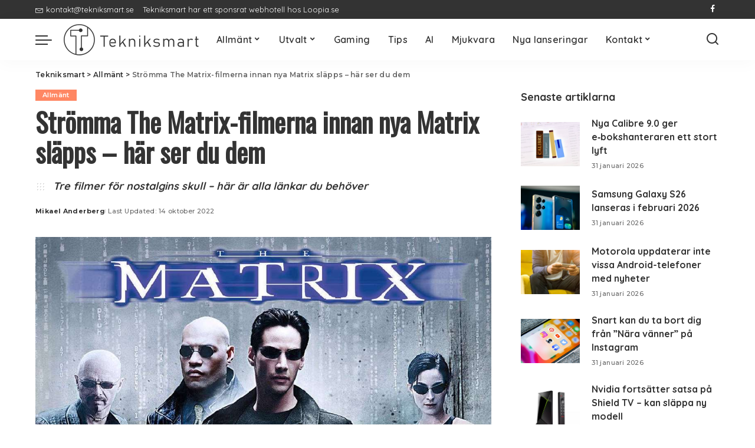

--- FILE ---
content_type: text/html; charset=utf-8
request_url: https://www.google.com/recaptcha/api2/aframe
body_size: 268
content:
<!DOCTYPE HTML><html><head><meta http-equiv="content-type" content="text/html; charset=UTF-8"></head><body><script nonce="VrUpVAIaSOMRqN479lniRA">/** Anti-fraud and anti-abuse applications only. See google.com/recaptcha */ try{var clients={'sodar':'https://pagead2.googlesyndication.com/pagead/sodar?'};window.addEventListener("message",function(a){try{if(a.source===window.parent){var b=JSON.parse(a.data);var c=clients[b['id']];if(c){var d=document.createElement('img');d.src=c+b['params']+'&rc='+(localStorage.getItem("rc::a")?sessionStorage.getItem("rc::b"):"");window.document.body.appendChild(d);sessionStorage.setItem("rc::e",parseInt(sessionStorage.getItem("rc::e")||0)+1);localStorage.setItem("rc::h",'1769913064802');}}}catch(b){}});window.parent.postMessage("_grecaptcha_ready", "*");}catch(b){}</script></body></html>